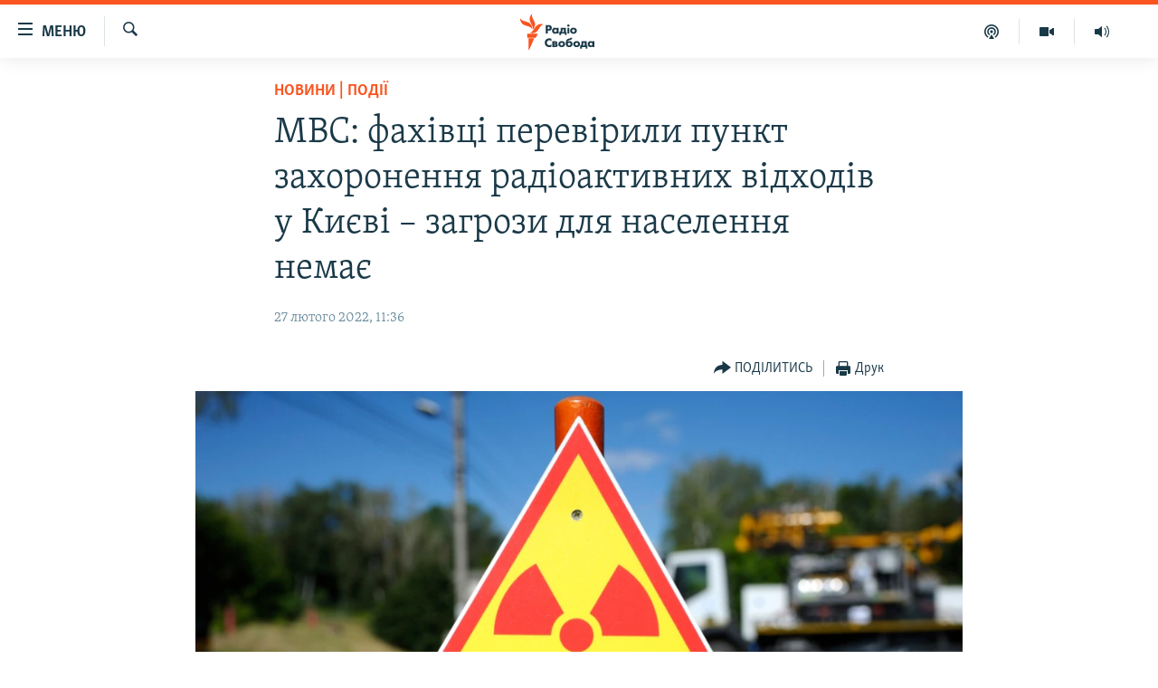

--- FILE ---
content_type: text/html; charset=utf-8
request_url: https://www.radiosvoboda.org/a/news-kyiv-zahoronennya-radioaktyvnyh-vidhodiv/31726120.html
body_size: 15514
content:

<!DOCTYPE html>
<html lang="uk" dir="ltr" class="no-js">
<head>
<link href="/Content/responsive/RFE/uk-UA/RFE-uk-UA.css?&amp;av=0.0.0.0&amp;cb=374" rel="stylesheet"/>
<script src="https://tags.radiosvoboda.org/rferl-pangea/prod/utag.sync.js"></script> <script type='text/javascript' src='https://www.youtube.com/iframe_api' async></script>
<link rel="manifest" href="/manifest.json">
<script type="text/javascript">
//a general 'js' detection, must be on top level in <head>, due to CSS performance
document.documentElement.className = "js";
var cacheBuster = "374";
var appBaseUrl = "/";
var imgEnhancerBreakpoints = [0, 144, 256, 408, 650, 1023, 1597];
var isLoggingEnabled = false;
var isPreviewPage = false;
var isLivePreviewPage = false;
if (!isPreviewPage) {
window.RFE = window.RFE || {};
window.RFE.cacheEnabledByParam = window.location.href.indexOf('nocache=1') === -1;
const url = new URL(window.location.href);
const params = new URLSearchParams(url.search);
// Remove the 'nocache' parameter
params.delete('nocache');
// Update the URL without the 'nocache' parameter
url.search = params.toString();
window.history.replaceState(null, '', url.toString());
} else {
window.addEventListener('load', function() {
const links = window.document.links;
for (let i = 0; i < links.length; i++) {
links[i].href = '#';
links[i].target = '_self';
}
})
}
// Iframe & Embed detection
var embedProperties = {};
try {
// Reliable way to check if we are in an iframe.
var isIframe = window.self !== window.top;
embedProperties.is_iframe = isIframe;
if (!isIframe) {
embedProperties.embed_context = "main";
} else {
// We are in an iframe. Let's try to access the parent.
// This access will only fail with strict cross-origin (without document.domain).
var parentLocation = window.top.location;
// The access succeeded. Now we explicitly compare the hostname.
if (window.location.hostname === parentLocation.hostname) {
embedProperties.embed_context = "embed_self";
} else {
// Hostname is different (e.g. different subdomain with document.domain)
embedProperties.embed_context = "embed_cross";
}
// Since the access works, we can safely get the details.
embedProperties.url_parent = parentLocation.href;
embedProperties.title_parent = window.top.document.title;
}
} catch (err) {
// We are in an iframe, and an error occurred, probably due to cross-origin restrictions.
embedProperties.is_iframe = true;
embedProperties.embed_context = "embed_cross";
// We cannot access the properties of window.top.
// `document.referrer` can sometimes provide the URL of the parent page.
// It is not 100% reliable, but it is the best we can do in this situation.
embedProperties.url_parent = document.referrer || null;
embedProperties.title_parent = null; // We can't get to the title in a cross-origin scenario.
}
var pwaEnabled = true;
var swCacheDisabled;
</script>
<meta charset="utf-8" />
<title>МВС: фахівці перевірили пункт захоронення радіоактивних відходів у Києві – загрози для населення немає</title>
<meta name="description" content="&#171;Виходу радіонуклідів в оточуюче середовище не відбулося, радіаційний фон в нормі, поверхневого забруднення немає&#187;&#160;" />
<meta name="keywords" content="Новини, Новини | Події, україна, київ, мвс, війна, вторгнення, наступ, радіоактивні відходи, обстріли, пункт захоронення радіоактивних відходів, радон" />
<meta name="viewport" content="width=device-width, initial-scale=1.0" />
<meta http-equiv="X-UA-Compatible" content="IE=edge" />
<meta name="robots" content="max-image-preview:large"><meta name="p:domain_verify" content="0988ef964c8a209fb93ebd87cfb96d87"/>
<meta name="msvalidate.01" content="06EF19F813911814478D52A8EAF58195" />
<meta name="google-site-verification" content="ot2jsPsN4ShTuDC81rL4R8sgmyIiD9Q-MYij280acbg" />
<meta property="fb:pages" content="359429071842" />
<meta name="yandex-verification" content="d4b894ae216c6ff4" />
<link href="https://www.radiosvoboda.org/a/news-kyiv-zahoronennya-radioaktyvnyh-vidhodiv/31726120.html" rel="canonical" />
<meta name="apple-mobile-web-app-title" content="Радіо Свобода" />
<meta name="apple-mobile-web-app-status-bar-style" content="black" />
<meta name="apple-itunes-app" content="app-id=1561595320, app-argument=//31726120.ltr" />
<meta content="МВС: фахівці перевірили пункт захоронення радіоактивних відходів у Києві – загрози для населення немає" property="og:title" />
<meta content="«Виходу радіонуклідів в оточуюче середовище не відбулося, радіаційний фон в нормі, поверхневого забруднення немає» " property="og:description" />
<meta content="article" property="og:type" />
<meta content="https://www.radiosvoboda.org/a/news-kyiv-zahoronennya-radioaktyvnyh-vidhodiv/31726120.html" property="og:url" />
<meta content="Радіо Свобода" property="og:site_name" />
<meta content="https://www.facebook.com/radiosvoboda.org" property="article:publisher" />
<meta content="https://gdb.rferl.org/241ed8eb-2d8f-4104-a225-ebde2d294dd5_w1200_h630.jpg" property="og:image" />
<meta content="1200" property="og:image:width" />
<meta content="630" property="og:image:height" />
<meta content="212346855610042" property="fb:app_id" />
<meta content="summary_large_image" name="twitter:card" />
<meta content="@radiosvoboda" name="twitter:site" />
<meta content="https://gdb.rferl.org/241ed8eb-2d8f-4104-a225-ebde2d294dd5_w1200_h630.jpg" name="twitter:image" />
<meta content="МВС: фахівці перевірили пункт захоронення радіоактивних відходів у Києві – загрози для населення немає" name="twitter:title" />
<meta content="«Виходу радіонуклідів в оточуюче середовище не відбулося, радіаційний фон в нормі, поверхневого забруднення немає» " name="twitter:description" />
<link rel="amphtml" href="https://www.radiosvoboda.org/amp/news-kyiv-zahoronennya-radioaktyvnyh-vidhodiv/31726120.html" />
<script type="application/ld+json">{"articleSection":"Новини | Події","isAccessibleForFree":true,"headline":"МВС: фахівці перевірили пункт захоронення радіоактивних відходів у Києві – загрози для населення немає","inLanguage":"uk-UA","keywords":"Новини, Новини | Події, україна, київ, мвс, війна, вторгнення, наступ, радіоактивні відходи, обстріли, пункт захоронення радіоактивних відходів, радон","author":{"@type":"Person","name":"Радіо Свобода"},"datePublished":"2022-02-27 09:36:32Z","dateModified":"2022-02-27 09:37:49Z","publisher":{"logo":{"width":512,"height":220,"@type":"ImageObject","url":"https://www.radiosvoboda.org/Content/responsive/RFE/uk-UA/img/logo.png"},"@type":"NewsMediaOrganization","url":"https://www.radiosvoboda.org","sameAs":["https://www.facebook.com/radiosvoboda.org","https://twitter.com/radiosvoboda","https://www.youtube.com/channel/UC7qnYpVcuFbURi3E2E6_f6Q","https://www.instagram.com/radio.svoboda/","https://telegram.me/svoboda_radio"],"name":"Радіо Свобода","alternateName":"Радіо Свобода Україна"},"@context":"https://schema.org","@type":"NewsArticle","mainEntityOfPage":"https://www.radiosvoboda.org/a/news-kyiv-zahoronennya-radioaktyvnyh-vidhodiv/31726120.html","url":"https://www.radiosvoboda.org/a/news-kyiv-zahoronennya-radioaktyvnyh-vidhodiv/31726120.html","description":"«Виходу радіонуклідів в оточуюче середовище не відбулося, радіаційний фон в нормі, поверхневого забруднення немає» ","image":{"width":1080,"height":608,"@type":"ImageObject","url":"https://gdb.rferl.org/241ed8eb-2d8f-4104-a225-ebde2d294dd5_w1080_h608.jpg"},"name":"МВС: фахівці перевірили пункт захоронення радіоактивних відходів у Києві – загрози для населення немає"}</script>
<script src="/Scripts/responsive/infographics.b?v=dVbZ-Cza7s4UoO3BqYSZdbxQZVF4BOLP5EfYDs4kqEo1&amp;av=0.0.0.0&amp;cb=374"></script>
<script src="/Scripts/responsive/loader.b?v=C-JLefdHQ4ECvt5x4bMsJCTq2VRkcN8JUkP-IB-DzAI1&amp;av=0.0.0.0&amp;cb=374"></script>
<link rel="icon" type="image/svg+xml" href="/Content/responsive/RFE/img/webApp/favicon.svg" />
<link rel="alternate icon" href="/Content/responsive/RFE/img/webApp/favicon.ico" />
<link rel="mask-icon" color="#ea6903" href="/Content/responsive/RFE/img/webApp/favicon_safari.svg" />
<link rel="apple-touch-icon" sizes="152x152" href="/Content/responsive/RFE/img/webApp/ico-152x152.png" />
<link rel="apple-touch-icon" sizes="144x144" href="/Content/responsive/RFE/img/webApp/ico-144x144.png" />
<link rel="apple-touch-icon" sizes="114x114" href="/Content/responsive/RFE/img/webApp/ico-114x114.png" />
<link rel="apple-touch-icon" sizes="72x72" href="/Content/responsive/RFE/img/webApp/ico-72x72.png" />
<link rel="apple-touch-icon-precomposed" href="/Content/responsive/RFE/img/webApp/ico-57x57.png" />
<link rel="icon" sizes="192x192" href="/Content/responsive/RFE/img/webApp/ico-192x192.png" />
<link rel="icon" sizes="128x128" href="/Content/responsive/RFE/img/webApp/ico-128x128.png" />
<meta name="msapplication-TileColor" content="#ffffff" />
<meta name="msapplication-TileImage" content="/Content/responsive/RFE/img/webApp/ico-144x144.png" />
<link rel="preload" href="/Content/responsive/fonts/Skolar-Lt_Cyrl_v2.4.woff" type="font/woff" as="font" crossorigin="anonymous" />
<link rel="alternate" type="application/rss+xml" title="RFE/RL - Top Stories [RSS]" href="/api/" />
<link rel="sitemap" type="application/rss+xml" href="/sitemap.xml" />
<script type="text/javascript">
var analyticsData = Object.assign(embedProperties, {url:"https://www.radiosvoboda.org/a/news-kyiv-zahoronennya-radioaktyvnyh-vidhodiv/31726120.html",property_id:"421",article_uid:"31726120",page_title:"МВС: фахівці перевірили пункт захоронення радіоактивних відходів у Києві – загрози для населення немає",page_type:"article",content_type:"article",subcontent_type:"article",last_modified:"2022-02-27 09:37:49Z",pub_datetime:"2022-02-27 09:36:32Z",section:"новини | події",english_section:"events-news",byline:"",categories:"all-news,events-news",tags:"україна;київ;мвс;війна;вторгнення;наступ;радіоактивні відходи;обстріли;пункт захоронення радіоактивних відходів;радон",domain:"www.radiosvoboda.org",language:"Ukrainian",language_service:"RFERL Ukrainian",platform:"web",copied:"no",copied_article:"",copied_title:"",runs_js:"Yes",cms_release:"8.45.0.0.374",enviro_type:"prod",slug:"news-kyiv-zahoronennya-radioaktyvnyh-vidhodiv",entity:"RFE",short_language_service:"UKR",platform_short:"W",page_name:"МВС: фахівці перевірили пункт захоронення радіоактивних відходів у Києві – загрози для населення немає"});
// Push Analytics data as GTM message (without "event" attribute and before GTM initialization)
window.dataLayer = window.dataLayer || [];
window.dataLayer.push(analyticsData);
</script>
<script type="text/javascript" data-cookiecategory="analytics">
var gtmEventObject = {event: 'page_meta_ready'};window.dataLayer = window.dataLayer || [];window.dataLayer.push(gtmEventObject);
var renderGtm = "true";
if (renderGtm === "true") {
(function(w,d,s,l,i){w[l]=w[l]||[];w[l].push({'gtm.start':new Date().getTime(),event:'gtm.js'});var f=d.getElementsByTagName(s)[0],j=d.createElement(s),dl=l!='dataLayer'?'&l='+l:'';j.async=true;j.src='//www.googletagmanager.com/gtm.js?id='+i+dl;f.parentNode.insertBefore(j,f);})(window,document,'script','dataLayer','GTM-WXZBPZ');
}
</script>
</head>
<body class=" nav-no-loaded cc_theme pg-article pg-article--single-column print-lay-article use-sticky-share nojs-images ">
<noscript><iframe src="https://www.googletagmanager.com/ns.html?id=GTM-WXZBPZ" height="0" width="0" style="display:none;visibility:hidden"></iframe></noscript> <script type="text/javascript" data-cookiecategory="analytics">
var gtmEventObject = {event: 'page_meta_ready'};window.dataLayer = window.dataLayer || [];window.dataLayer.push(gtmEventObject);
var renderGtm = "true";
if (renderGtm === "true") {
(function(w,d,s,l,i){w[l]=w[l]||[];w[l].push({'gtm.start':new Date().getTime(),event:'gtm.js'});var f=d.getElementsByTagName(s)[0],j=d.createElement(s),dl=l!='dataLayer'?'&l='+l:'';j.async=true;j.src='//www.googletagmanager.com/gtm.js?id='+i+dl;f.parentNode.insertBefore(j,f);})(window,document,'script','dataLayer','GTM-WXZBPZ');
}
</script>
<!--Analytics tag js version start-->
<script type="text/javascript" data-cookiecategory="analytics">
var utag_data = Object.assign({}, analyticsData, {pub_year:"2022",pub_month:"02",pub_day:"27",pub_hour:"09",pub_weekday:"Sunday"});
if(typeof(TealiumTagFrom)==='function' && typeof(TealiumTagSearchKeyword)==='function') {
var utag_from=TealiumTagFrom();var utag_searchKeyword=TealiumTagSearchKeyword();
if(utag_searchKeyword!=null && utag_searchKeyword!=='' && utag_data["search_keyword"]==null) utag_data["search_keyword"]=utag_searchKeyword;if(utag_from!=null && utag_from!=='') utag_data["from"]=TealiumTagFrom();}
if(window.top!== window.self&&utag_data.page_type==="snippet"){utag_data.page_type = 'iframe';}
try{if(window.top!==window.self&&window.self.location.hostname===window.top.location.hostname){utag_data.platform = 'self-embed';utag_data.platform_short = 'se';}}catch(e){if(window.top!==window.self&&window.self.location.search.includes("platformType=self-embed")){utag_data.platform = 'cross-promo';utag_data.platform_short = 'cp';}}
(function(a,b,c,d){ a="https://tags.radiosvoboda.org/rferl-pangea/prod/utag.js"; b=document;c="script";d=b.createElement(c);d.src=a;d.type="text/java"+c;d.async=true; a=b.getElementsByTagName(c)[0];a.parentNode.insertBefore(d,a); })();
</script>
<!--Analytics tag js version end-->
<!-- Analytics tag management NoScript -->
<noscript>
<img style="position: absolute; border: none;" src="https://ssc.radiosvoboda.org/b/ss/bbgprod,bbgentityrferl/1/G.4--NS/375479951?pageName=rfe%3aukr%3aw%3aarticle%3a%d0%9c%d0%92%d0%a1%3a%20%d1%84%d0%b0%d1%85%d1%96%d0%b2%d1%86%d1%96%20%d0%bf%d0%b5%d1%80%d0%b5%d0%b2%d1%96%d1%80%d0%b8%d0%bb%d0%b8%20%d0%bf%d1%83%d0%bd%d0%ba%d1%82%20%d0%b7%d0%b0%d1%85%d0%be%d1%80%d0%be%d0%bd%d0%b5%d0%bd%d0%bd%d1%8f%20%d1%80%d0%b0%d0%b4%d1%96%d0%be%d0%b0%d0%ba%d1%82%d0%b8%d0%b2%d0%bd%d0%b8%d1%85%20%d0%b2%d1%96%d0%b4%d1%85%d0%be%d0%b4%d1%96%d0%b2%20%d1%83%20%d0%9a%d0%b8%d1%94%d0%b2%d1%96%20%e2%80%93%20%d0%b7%d0%b0%d0%b3%d1%80%d0%be%d0%b7%d0%b8%20%d0%b4%d0%bb%d1%8f%20%d0%bd%d0%b0%d1%81%d0%b5%d0%bb%d0%b5%d0%bd%d0%bd%d1%8f%20%d0%bd%d0%b5%d0%bc%d0%b0%d1%94&amp;c6=%d0%9c%d0%92%d0%a1%3a%20%d1%84%d0%b0%d1%85%d1%96%d0%b2%d1%86%d1%96%20%d0%bf%d0%b5%d1%80%d0%b5%d0%b2%d1%96%d1%80%d0%b8%d0%bb%d0%b8%20%d0%bf%d1%83%d0%bd%d0%ba%d1%82%20%d0%b7%d0%b0%d1%85%d0%be%d1%80%d0%be%d0%bd%d0%b5%d0%bd%d0%bd%d1%8f%20%d1%80%d0%b0%d0%b4%d1%96%d0%be%d0%b0%d0%ba%d1%82%d0%b8%d0%b2%d0%bd%d0%b8%d1%85%20%d0%b2%d1%96%d0%b4%d1%85%d0%be%d0%b4%d1%96%d0%b2%20%d1%83%20%d0%9a%d0%b8%d1%94%d0%b2%d1%96%20%e2%80%93%20%d0%b7%d0%b0%d0%b3%d1%80%d0%be%d0%b7%d0%b8%20%d0%b4%d0%bb%d1%8f%20%d0%bd%d0%b0%d1%81%d0%b5%d0%bb%d0%b5%d0%bd%d0%bd%d1%8f%20%d0%bd%d0%b5%d0%bc%d0%b0%d1%94&amp;v36=8.45.0.0.374&amp;v6=D=c6&amp;g=https%3a%2f%2fwww.radiosvoboda.org%2fa%2fnews-kyiv-zahoronennya-radioaktyvnyh-vidhodiv%2f31726120.html&amp;c1=D=g&amp;v1=D=g&amp;events=event1,event52&amp;c16=rferl%20ukrainian&amp;v16=D=c16&amp;c5=events-news&amp;v5=D=c5&amp;ch=%d0%9d%d0%be%d0%b2%d0%b8%d0%bd%d0%b8%20%7c%20%d0%9f%d0%be%d0%b4%d1%96%d1%97&amp;c15=ukrainian&amp;v15=D=c15&amp;c4=article&amp;v4=D=c4&amp;c14=31726120&amp;v14=D=c14&amp;v20=no&amp;c17=web&amp;v17=D=c17&amp;mcorgid=518abc7455e462b97f000101%40adobeorg&amp;server=www.radiosvoboda.org&amp;pageType=D=c4&amp;ns=bbg&amp;v29=D=server&amp;v25=rfe&amp;v30=421&amp;v105=D=User-Agent " alt="analytics" width="1" height="1" /></noscript>
<!-- End of Analytics tag management NoScript -->
<!--*** Accessibility links - For ScreenReaders only ***-->
<section>
<div class="sr-only">
<h2>Доступність посилання</h2>
<ul>
<li><a href="#content" data-disable-smooth-scroll="1">Перейти до основного матеріалу</a></li>
<li><a href="#navigation" data-disable-smooth-scroll="1">Перейти до основної навігації</a></li>
<li><a href="#txtHeaderSearch" data-disable-smooth-scroll="1">Перейти до пошуку</a></li>
</ul>
</div>
</section>
<div dir="ltr">
<div id="page">
<aside>
<div class="c-lightbox overlay-modal">
<div class="c-lightbox__intro">
<h2 class="c-lightbox__intro-title"></h2>
<button class="btn btn--rounded c-lightbox__btn c-lightbox__intro-next" title="Вперед">
<span class="ico ico--rounded ico-chevron-forward"></span>
<span class="sr-only">Вперед</span>
</button>
</div>
<div class="c-lightbox__nav">
<button class="btn btn--rounded c-lightbox__btn c-lightbox__btn--close" title="Закрити">
<span class="ico ico--rounded ico-close"></span>
<span class="sr-only">Закрити</span>
</button>
<button class="btn btn--rounded c-lightbox__btn c-lightbox__btn--prev" title="Назад">
<span class="ico ico--rounded ico-chevron-backward"></span>
<span class="sr-only">Назад</span>
</button>
<button class="btn btn--rounded c-lightbox__btn c-lightbox__btn--next" title="Вперед">
<span class="ico ico--rounded ico-chevron-forward"></span>
<span class="sr-only">Вперед</span>
</button>
</div>
<div class="c-lightbox__content-wrap">
<figure class="c-lightbox__content">
<span class="c-spinner c-spinner--lightbox">
<img src="/Content/responsive/img/player-spinner.png"
alt="Будь ласка, зачекайте"
title="Будь ласка, зачекайте" />
</span>
<div class="c-lightbox__img">
<div class="thumb">
<img src="" alt="" />
</div>
</div>
<figcaption>
<div class="c-lightbox__info c-lightbox__info--foot">
<span class="c-lightbox__counter"></span>
<span class="caption c-lightbox__caption"></span>
</div>
</figcaption>
</figure>
</div>
<div class="hidden">
<div class="content-advisory__box content-advisory__box--lightbox">
<span class="content-advisory__box-text">Зображення містить чутливий вміст, який деякі люди можуть вважати образливим або тривожним.</span>
<button class="btn btn--transparent content-advisory__box-btn m-t-md" value="text" type="button">
<span class="btn__text">
Натисніть, щоб побачити
</span>
</button>
</div>
</div>
</div>
<div class="print-dialogue">
<div class="container">
<h3 class="print-dialogue__title section-head">Опції друку:</h3>
<div class="print-dialogue__opts">
<ul class="print-dialogue__opt-group">
<li class="form__group form__group--checkbox">
<input class="form__check " id="checkboxImages" name="checkboxImages" type="checkbox" checked="checked" />
<label for="checkboxImages" class="form__label m-t-md">Зображення</label>
</li>
<li class="form__group form__group--checkbox">
<input class="form__check " id="checkboxMultimedia" name="checkboxMultimedia" type="checkbox" checked="checked" />
<label for="checkboxMultimedia" class="form__label m-t-md">Мультимедіа</label>
</li>
</ul>
<ul class="print-dialogue__opt-group">
<li class="form__group form__group--checkbox">
<input class="form__check " id="checkboxEmbedded" name="checkboxEmbedded" type="checkbox" checked="checked" />
<label for="checkboxEmbedded" class="form__label m-t-md">Вкладений контент</label>
</li>
<li class="hidden">
<input class="form__check " id="checkboxComments" name="checkboxComments" type="checkbox" />
<label for="checkboxComments" class="form__label m-t-md">Коментарі</label>
</li>
</ul>
</div>
<div class="print-dialogue__buttons">
<button class="btn btn--secondary close-button" type="button" title="Скасувати">
<span class="btn__text ">Скасувати</span>
</button>
<button class="btn btn-cust-print m-l-sm" type="button" title="Друк">
<span class="btn__text ">Друк</span>
</button>
</div>
</div>
</div>
<div class="ctc-message pos-fix">
<div class="ctc-message__inner">Посилання скопійовано</div>
</div>
</aside>
<div class="hdr-20 hdr-20--big">
<div class="hdr-20__inner">
<div class="hdr-20__max pos-rel">
<div class="hdr-20__side hdr-20__side--primary d-flex">
<label data-for="main-menu-ctrl" data-switcher-trigger="true" data-switch-target="main-menu-ctrl" class="burger hdr-trigger pos-rel trans-trigger" data-trans-evt="click" data-trans-id="menu">
<span class="ico ico-close hdr-trigger__ico hdr-trigger__ico--close burger__ico burger__ico--close"></span>
<span class="ico ico-menu hdr-trigger__ico hdr-trigger__ico--open burger__ico burger__ico--open"></span>
<span class="burger__label">Меню</span>
</label>
<div class="menu-pnl pos-fix trans-target" data-switch-target="main-menu-ctrl" data-trans-id="menu">
<div class="menu-pnl__inner">
<nav class="main-nav menu-pnl__item menu-pnl__item--first">
<ul class="main-nav__list accordeon" data-analytics-tales="false" data-promo-name="link" data-location-name="nav,secnav">
<li class="main-nav__item">
<a class="main-nav__item-name main-nav__item-name--link" href="/radio-svoboda-70" title="РАДІО СВОБОДА – 70 РОКІВ" data-item-name="radio-svoboda-70" >РАДІО СВОБОДА – 70 РОКІВ</a>
</li>
<li class="main-nav__item">
<a class="main-nav__item-name main-nav__item-name--link" href="https://www.radiosvoboda.org/p/4399.html" title="ВСЕ ЗА ДОБУ" >ВСЕ ЗА ДОБУ</a>
</li>
<li class="main-nav__item accordeon__item" data-switch-target="menu-item-1479">
<label class="main-nav__item-name main-nav__item-name--label accordeon__control-label" data-switcher-trigger="true" data-for="menu-item-1479">
СТАТТІ
<span class="ico ico-chevron-down main-nav__chev"></span>
</label>
<div class="main-nav__sub-list">
<a class="main-nav__item-name main-nav__item-name--link main-nav__item-name--sub" href="/z/633" title="ПОЛІТИКА" data-item-name="politics-zone" >ПОЛІТИКА</a>
<a class="main-nav__item-name main-nav__item-name--link main-nav__item-name--sub" href="/z/986" title="ЕКОНОМІКА" data-item-name="economy-zone" >ЕКОНОМІКА</a>
<a class="main-nav__item-name main-nav__item-name--link main-nav__item-name--sub" href="/z/636" title="СУСПІЛЬСТВО" data-item-name="society-zone" >СУСПІЛЬСТВО</a>
<a class="main-nav__item-name main-nav__item-name--link main-nav__item-name--sub" href="/z/635" title="КУЛЬТУРА" data-item-name="culture-zone" >КУЛЬТУРА</a>
<a class="main-nav__item-name main-nav__item-name--link main-nav__item-name--sub" href="/p/7440.html" title="СПОРТ" data-item-name="sport" >СПОРТ</a>
<a class="main-nav__item-name main-nav__item-name--link main-nav__item-name--sub" href="/z/631" title="УКРАЇНА" data-item-name="ukraine-zone" >УКРАЇНА</a>
<a class="main-nav__item-name main-nav__item-name--link main-nav__item-name--sub" href="/z/632" title="СВІТ" data-item-name="world-zone" >СВІТ</a>
</div>
</li>
<li class="main-nav__item">
<a class="main-nav__item-name main-nav__item-name--link" href="/z/16697" title="ВІЙНА" data-item-name="war-in-ukraine-zone" >ВІЙНА</a>
</li>
<li class="main-nav__item">
<a class="main-nav__item-name main-nav__item-name--link" href="/z/22763" title="РОСІЙСЬКА &#171;ФІЛЬТРАЦІЯ&#187;" data-item-name="filtrationcamps" >РОСІЙСЬКА &#171;ФІЛЬТРАЦІЯ&#187;</a>
</li>
<li class="main-nav__item">
<a class="main-nav__item-name main-nav__item-name--link" href="/donbassrealii" title="ДОНБАС.РЕАЛІЇ" data-item-name="donbassrealii" >ДОНБАС.РЕАЛІЇ</a>
</li>
<li class="main-nav__item">
<a class="main-nav__item-name main-nav__item-name--link" href="https://ru.krymr.com/" title="КРИМ.РЕАЛІЇ" target="_blank" rel="noopener">КРИМ.РЕАЛІЇ</a>
</li>
<li class="main-nav__item">
<a class="main-nav__item-name main-nav__item-name--link" href="/ty-iak" title="ТИ ЯК?" data-item-name="ty-iak" >ТИ ЯК?</a>
</li>
<li class="main-nav__item">
<a class="main-nav__item-name main-nav__item-name--link" href="/skhemy" title="СХЕМИ" data-item-name="shemy-section" >СХЕМИ</a>
</li>
<li class="main-nav__item">
<a class="main-nav__item-name main-nav__item-name--link" href="/p/10011.html" title="ПРИАЗОВ’Я" data-item-name="Azov Region" >ПРИАЗОВ’Я</a>
</li>
<li class="main-nav__item">
<a class="main-nav__item-name main-nav__item-name--link" href="/china" title="КИТАЙ.ВИКЛИКИ" data-item-name="china-zone" >КИТАЙ.ВИКЛИКИ</a>
</li>
<li class="main-nav__item">
<a class="main-nav__item-name main-nav__item-name--link" href="/p/5390.html" title="МУЛЬТИМЕДІА" data-item-name="videos-section" >МУЛЬТИМЕДІА</a>
</li>
<li class="main-nav__item">
<a class="main-nav__item-name main-nav__item-name--link" href="/photo" title="ФОТО" data-item-name="photo-radiosvoboda" >ФОТО</a>
</li>
<li class="main-nav__item">
<a class="main-nav__item-name main-nav__item-name--link" href="/special-projects" title="СПЕЦПРОЄКТИ" data-item-name="Special projects" >СПЕЦПРОЄКТИ</a>
</li>
<li class="main-nav__item">
<a class="main-nav__item-name main-nav__item-name--link" href="https://www.radiosvoboda.org/p/podcast-radiosvoboda.html" title="ПОДКАСТИ" >ПОДКАСТИ</a>
</li>
</ul>
</nav>
<div class="menu-pnl__item">
<h5 class="menu-pnl__sub-head">Крим Реалії</h5>
<a href="https://ru.krymr.com" class="menu-pnl__item-link" title="РУС">РУС</a>
<a href="https://ua.krymr.com" class="menu-pnl__item-link" title="УКР">УКР</a>
<a href="https://ktat.krymr.com" class="menu-pnl__item-link" title="КТАТ">КТАТ</a>
</div>
<div class="menu-pnl__item menu-pnl__item--social">
<h5 class="menu-pnl__sub-head">ДОЛУЧАЙСЯ!</h5>
<a href="https://www.facebook.com/radiosvoboda.org" title="Стежте за нами на Facebook" data-analytics-text="follow_on_facebook" class="btn btn--rounded btn--social-inverted menu-pnl__btn js-social-btn btn-facebook" target="_blank" rel="noopener">
<span class="ico ico-facebook-alt ico--rounded"></span>
</a>
<a href="https://twitter.com/radiosvoboda" title="Стежте за нами у Twitter" data-analytics-text="follow_on_twitter" class="btn btn--rounded btn--social-inverted menu-pnl__btn js-social-btn btn-twitter" target="_blank" rel="noopener">
<span class="ico ico-twitter ico--rounded"></span>
</a>
<a href="https://www.youtube.com/channel/UC7qnYpVcuFbURi3E2E6_f6Q" title="Стежте за нами на Youtube" data-analytics-text="follow_on_youtube" class="btn btn--rounded btn--social-inverted menu-pnl__btn js-social-btn btn-youtube" target="_blank" rel="noopener">
<span class="ico ico-youtube ico--rounded"></span>
</a>
<a href="https://news.google.com/publications/CAAqBwgKMLKCjQsw1ZeeAw" title="Радіо Свобода на Google News" data-analytics-text="follow_on_google_news" class="btn btn--rounded btn--social-inverted menu-pnl__btn js-social-btn btn-g-news" target="_blank" rel="noopener">
<span class="ico ico-google-news ico--rounded"></span>
</a>
<a href="https://www.instagram.com/radio.svoboda/" title="Follow us on Instagram" data-analytics-text="follow_on_instagram" class="btn btn--rounded btn--social-inverted menu-pnl__btn js-social-btn btn-instagram" target="_blank" rel="noopener">
<span class="ico ico-instagram ico--rounded"></span>
</a>
<a href="https://telegram.me/svoboda_radio" title="Стежте за нами у Telegram " data-analytics-text="follow_on_telegram" class="btn btn--rounded btn--social-inverted menu-pnl__btn js-social-btn btn-telegram" target="_blank" rel="noopener">
<span class="ico ico-telegram ico--rounded"></span>
</a>
</div>
<div class="menu-pnl__item">
<a href="/navigation/allsites" class="menu-pnl__item-link">
<span class="ico ico-languages "></span>
Усі сайти RFE/RL
</a>
</div>
</div>
</div>
<label data-for="top-search-ctrl" data-switcher-trigger="true" data-switch-target="top-search-ctrl" class="top-srch-trigger hdr-trigger">
<span class="ico ico-close hdr-trigger__ico hdr-trigger__ico--close top-srch-trigger__ico top-srch-trigger__ico--close"></span>
<span class="ico ico-search hdr-trigger__ico hdr-trigger__ico--open top-srch-trigger__ico top-srch-trigger__ico--open"></span>
</label>
<div class="srch-top srch-top--in-header" data-switch-target="top-search-ctrl">
<div class="container">
<form action="/s" class="srch-top__form srch-top__form--in-header" id="form-topSearchHeader" method="get" role="search"><label for="txtHeaderSearch" class="sr-only">Шукати</label>
<input type="text" id="txtHeaderSearch" name="k" placeholder="пошук за словом..." accesskey="s" value="" class="srch-top__input analyticstag-event" onkeydown="if (event.keyCode === 13) { FireAnalyticsTagEventOnSearch('search', $dom.get('#txtHeaderSearch')[0].value) }" />
<button title="Шукати" type="submit" class="btn btn--top-srch analyticstag-event" onclick="FireAnalyticsTagEventOnSearch('search', $dom.get('#txtHeaderSearch')[0].value) ">
<span class="ico ico-search"></span>
</button></form>
</div>
</div>
<a href="/" class="main-logo-link">
<img src="/Content/responsive/RFE/uk-UA/img/logo-compact.svg?cb=374" class="main-logo main-logo--comp" alt="site logo">
<img src="/Content/responsive/RFE/uk-UA/img/logo.svg?cb=374" class="main-logo main-logo--big" alt="site logo">
</a>
</div>
<div class="hdr-20__side hdr-20__side--secondary d-flex">
<a href="/schedule/radio/86#live-now" title="Радio" class="hdr-20__secondary-item" data-item-name="audio">
<span class="ico ico-audio hdr-20__secondary-icon"></span>
</a>
<a href="/p/5390.html" title="Мультимедiа" class="hdr-20__secondary-item" data-item-name="video">
<span class="ico ico-video hdr-20__secondary-icon"></span>
</a>
<a href="/p/podcast-radiosvoboda.html" title="Подкасти" class="hdr-20__secondary-item" data-item-name="podcast">
<span class="ico ico-podcast hdr-20__secondary-icon"></span>
</a>
<a href="/s" title="Шукати" class="hdr-20__secondary-item hdr-20__secondary-item--search" data-item-name="search">
<span class="ico ico-search hdr-20__secondary-icon hdr-20__secondary-icon--search"></span>
</a>
<div class="srch-bottom">
<form action="/s" class="srch-bottom__form d-flex" id="form-bottomSearch" method="get" role="search"><label for="txtSearch" class="sr-only">Шукати</label>
<input type="search" id="txtSearch" name="k" placeholder="пошук за словом..." accesskey="s" value="" class="srch-bottom__input analyticstag-event" onkeydown="if (event.keyCode === 13) { FireAnalyticsTagEventOnSearch('search', $dom.get('#txtSearch')[0].value) }" />
<button title="Шукати" type="submit" class="btn btn--bottom-srch analyticstag-event" onclick="FireAnalyticsTagEventOnSearch('search', $dom.get('#txtSearch')[0].value) ">
<span class="ico ico-search"></span>
</button></form>
</div>
</div>
<img src="/Content/responsive/RFE/uk-UA/img/logo-print.gif?cb=374" class="logo-print" loading="lazy" alt="site logo">
<img src="/Content/responsive/RFE/uk-UA/img/logo-print_color.png?cb=374" class="logo-print logo-print--color" loading="lazy" alt="site logo">
</div>
</div>
</div>
<script>
if (document.body.className.indexOf('pg-home') > -1) {
var nav2In = document.querySelector('.hdr-20__inner');
var nav2Sec = document.querySelector('.hdr-20__side--secondary');
var secStyle = window.getComputedStyle(nav2Sec);
if (nav2In && window.pageYOffset < 150 && secStyle['position'] !== 'fixed') {
nav2In.classList.add('hdr-20__inner--big')
}
}
</script>
<div class="c-hlights c-hlights--breaking c-hlights--no-item" data-hlight-display="mobile,desktop">
<div class="c-hlights__wrap container p-0">
<div class="c-hlights__nav">
<a role="button" href="#" title="Назад">
<span class="ico ico-chevron-backward m-0"></span>
<span class="sr-only">Назад</span>
</a>
<a role="button" href="#" title="Вперед">
<span class="ico ico-chevron-forward m-0"></span>
<span class="sr-only">Вперед</span>
</a>
</div>
<span class="c-hlights__label">
<span class="">ВАЖЛИВО</span>
<span class="switcher-trigger">
<label data-for="more-less-1" data-switcher-trigger="true" class="switcher-trigger__label switcher-trigger__label--more p-b-0" title="БІЛЬШЕ">
<span class="ico ico-chevron-down"></span>
</label>
<label data-for="more-less-1" data-switcher-trigger="true" class="switcher-trigger__label switcher-trigger__label--less p-b-0" title="МЕНШЕ">
<span class="ico ico-chevron-up"></span>
</label>
</span>
</span>
<ul class="c-hlights__items switcher-target" data-switch-target="more-less-1">
</ul>
</div>
</div> <div id="content">
<main class="container">
<div class="hdr-container">
<div class="row">
<div class="col-xs-12 col-sm-12 col-md-10 col-md-offset-1">
<div class="row">
<div class="col-category col-xs-12 col-md-8 col-md-offset-2"> <div class="category js-category">
<a class="" href="/z/2735">Новини | Події</a> </div>
</div><div class="col-title col-xs-12 col-md-8 col-md-offset-2"> <h1 class="title pg-title">
МВС: фахівці перевірили пункт захоронення радіоактивних відходів у Києві – загрози для населення немає
</h1>
</div><div class="col-publishing-details col-xs-12 col-md-8 col-md-offset-2"> <div class="publishing-details ">
<div class="published">
<span class="date" >
<time pubdate="pubdate" datetime="2022-02-27T11:36:32+02:00">
27 лютого 2022, 11:36
</time>
</span>
</div>
</div>
</div><div class="col-xs-12 col-md-8 col-md-offset-2"> <div class="col-article-tools pos-rel article-share">
<div class="col-article-tools__end">
<div class="share--box">
<div class="sticky-share-container" style="display:none">
<div class="container">
<a href="https://www.radiosvoboda.org" id="logo-sticky-share">&nbsp;</a>
<div class="pg-title pg-title--sticky-share">
МВС: фахівці перевірили пункт захоронення радіоактивних відходів у Києві – загрози для населення немає
</div>
<div class="sticked-nav-actions">
<!--This part is for sticky navigation display-->
<p class="buttons link-content-sharing p-0 ">
<button class="btn btn--link btn-content-sharing p-t-0 " id="btnContentSharing" value="text" role="Button" type="" title="поділитися в інших соцмережах">
<span class="ico ico-share ico--l"></span>
<span class="btn__text ">
ПОДІЛИТИСЬ
</span>
</button>
</p>
<aside class="content-sharing js-content-sharing js-content-sharing--apply-sticky content-sharing--sticky"
role="complementary"
data-share-url="https://www.radiosvoboda.org/a/news-kyiv-zahoronennya-radioaktyvnyh-vidhodiv/31726120.html" data-share-title="МВС: фахівці перевірили пункт захоронення радіоактивних відходів у Києві – загрози для населення немає" data-share-text="&#171;Виходу радіонуклідів в оточуюче середовище не відбулося, радіаційний фон в нормі, поверхневого забруднення немає&#187;&#160;">
<div class="content-sharing__popover">
<h6 class="content-sharing__title">ПОДІЛИТИСЬ</h6>
<button href="#close" id="btnCloseSharing" class="btn btn--text-like content-sharing__close-btn">
<span class="ico ico-close ico--l"></span>
</button>
<ul class="content-sharing__list">
<li class="content-sharing__item">
<div class="ctc ">
<input type="text" class="ctc__input" readonly="readonly">
<a href="" js-href="https://www.radiosvoboda.org/a/news-kyiv-zahoronennya-radioaktyvnyh-vidhodiv/31726120.html" class="content-sharing__link ctc__button">
<span class="ico ico-copy-link ico--rounded ico--s"></span>
<span class="content-sharing__link-text">скопіювати</span>
</a>
</div>
</li>
<li class="content-sharing__item">
<a href="https://facebook.com/sharer.php?u=https%3a%2f%2fwww.radiosvoboda.org%2fa%2fnews-kyiv-zahoronennya-radioaktyvnyh-vidhodiv%2f31726120.html"
data-analytics-text="share_on_facebook"
title="Facebook" target="_blank"
class="content-sharing__link js-social-btn">
<span class="ico ico-facebook ico--rounded ico--s"></span>
<span class="content-sharing__link-text">Facebook</span>
</a>
</li>
<li class="content-sharing__item">
<a href="https://twitter.com/share?url=https%3a%2f%2fwww.radiosvoboda.org%2fa%2fnews-kyiv-zahoronennya-radioaktyvnyh-vidhodiv%2f31726120.html&amp;text=%d0%9c%d0%92%d0%a1%3a+%d1%84%d0%b0%d1%85%d1%96%d0%b2%d1%86%d1%96+%d0%bf%d0%b5%d1%80%d0%b5%d0%b2%d1%96%d1%80%d0%b8%d0%bb%d0%b8+%d0%bf%d1%83%d0%bd%d0%ba%d1%82+%d0%b7%d0%b0%d1%85%d0%be%d1%80%d0%be%d0%bd%d0%b5%d0%bd%d0%bd%d1%8f+%d1%80%d0%b0%d0%b4%d1%96%d0%be%d0%b0%d0%ba%d1%82%d0%b8%d0%b2%d0%bd%d0%b8%d1%85+%d0%b2%d1%96%d0%b4%d1%85%d0%be%d0%b4%d1%96%d0%b2+%d1%83+%d0%9a%d0%b8%d1%94%d0%b2%d1%96+%e2%80%93+%d0%b7%d0%b0%d0%b3%d1%80%d0%be%d0%b7%d0%b8+%d0%b4%d0%bb%d1%8f+%d0%bd%d0%b0%d1%81%d0%b5%d0%bb%d0%b5%d0%bd%d0%bd%d1%8f+%d0%bd%d0%b5%d0%bc%d0%b0%d1%94"
data-analytics-text="share_on_twitter"
title="X (Twitter)" target="_blank"
class="content-sharing__link js-social-btn">
<span class="ico ico-twitter ico--rounded ico--s"></span>
<span class="content-sharing__link-text">X (Twitter)</span>
</a>
</li>
<li class="content-sharing__item">
<a href="https://telegram.me/share/url?url=https%3a%2f%2fwww.radiosvoboda.org%2fa%2fnews-kyiv-zahoronennya-radioaktyvnyh-vidhodiv%2f31726120.html"
data-analytics-text="share_on_telegram"
title="Telegram" target="_blank"
class="content-sharing__link js-social-btn">
<span class="ico ico-telegram ico--rounded ico--s"></span>
<span class="content-sharing__link-text">Telegram</span>
</a>
</li>
<li class="content-sharing__item visible-xs-inline-block visible-sm-inline-block">
<a href="whatsapp://send?text=https%3a%2f%2fwww.radiosvoboda.org%2fa%2fnews-kyiv-zahoronennya-radioaktyvnyh-vidhodiv%2f31726120.html"
data-analytics-text="share_on_whatsapp"
title="WhatsApp" target="_blank"
class="content-sharing__link js-social-btn">
<span class="ico ico-whatsapp ico--rounded ico--s"></span>
<span class="content-sharing__link-text">WhatsApp</span>
</a>
</li>
<li class="content-sharing__item visible-md-inline-block visible-lg-inline-block">
<a href="https://web.whatsapp.com/send?text=https%3a%2f%2fwww.radiosvoboda.org%2fa%2fnews-kyiv-zahoronennya-radioaktyvnyh-vidhodiv%2f31726120.html"
data-analytics-text="share_on_whatsapp_desktop"
title="WhatsApp" target="_blank"
class="content-sharing__link js-social-btn">
<span class="ico ico-whatsapp ico--rounded ico--s"></span>
<span class="content-sharing__link-text">WhatsApp</span>
</a>
</li>
<li class="content-sharing__item">
<a href="mailto:?body=https%3a%2f%2fwww.radiosvoboda.org%2fa%2fnews-kyiv-zahoronennya-radioaktyvnyh-vidhodiv%2f31726120.html&amp;subject=МВС: фахівці перевірили пункт захоронення радіоактивних відходів у Києві – загрози для населення немає"
title="Email"
class="content-sharing__link ">
<span class="ico ico-email ico--rounded ico--s"></span>
<span class="content-sharing__link-text">Email</span>
</a>
</li>
</ul>
</div>
</aside>
</div>
</div>
</div>
<div class="links">
<p class="buttons link-content-sharing p-0 ">
<button class="btn btn--link btn-content-sharing p-t-0 " id="btnContentSharing" value="text" role="Button" type="" title="поділитися в інших соцмережах">
<span class="ico ico-share ico--l"></span>
<span class="btn__text ">
ПОДІЛИТИСЬ
</span>
</button>
</p>
<aside class="content-sharing js-content-sharing " role="complementary"
data-share-url="https://www.radiosvoboda.org/a/news-kyiv-zahoronennya-radioaktyvnyh-vidhodiv/31726120.html" data-share-title="МВС: фахівці перевірили пункт захоронення радіоактивних відходів у Києві – загрози для населення немає" data-share-text="&#171;Виходу радіонуклідів в оточуюче середовище не відбулося, радіаційний фон в нормі, поверхневого забруднення немає&#187;&#160;">
<div class="content-sharing__popover">
<h6 class="content-sharing__title">ПОДІЛИТИСЬ</h6>
<button href="#close" id="btnCloseSharing" class="btn btn--text-like content-sharing__close-btn">
<span class="ico ico-close ico--l"></span>
</button>
<ul class="content-sharing__list">
<li class="content-sharing__item">
<div class="ctc ">
<input type="text" class="ctc__input" readonly="readonly">
<a href="" js-href="https://www.radiosvoboda.org/a/news-kyiv-zahoronennya-radioaktyvnyh-vidhodiv/31726120.html" class="content-sharing__link ctc__button">
<span class="ico ico-copy-link ico--rounded ico--l"></span>
<span class="content-sharing__link-text">скопіювати</span>
</a>
</div>
</li>
<li class="content-sharing__item">
<a href="https://facebook.com/sharer.php?u=https%3a%2f%2fwww.radiosvoboda.org%2fa%2fnews-kyiv-zahoronennya-radioaktyvnyh-vidhodiv%2f31726120.html"
data-analytics-text="share_on_facebook"
title="Facebook" target="_blank"
class="content-sharing__link js-social-btn">
<span class="ico ico-facebook ico--rounded ico--l"></span>
<span class="content-sharing__link-text">Facebook</span>
</a>
</li>
<li class="content-sharing__item">
<a href="https://twitter.com/share?url=https%3a%2f%2fwww.radiosvoboda.org%2fa%2fnews-kyiv-zahoronennya-radioaktyvnyh-vidhodiv%2f31726120.html&amp;text=%d0%9c%d0%92%d0%a1%3a+%d1%84%d0%b0%d1%85%d1%96%d0%b2%d1%86%d1%96+%d0%bf%d0%b5%d1%80%d0%b5%d0%b2%d1%96%d1%80%d0%b8%d0%bb%d0%b8+%d0%bf%d1%83%d0%bd%d0%ba%d1%82+%d0%b7%d0%b0%d1%85%d0%be%d1%80%d0%be%d0%bd%d0%b5%d0%bd%d0%bd%d1%8f+%d1%80%d0%b0%d0%b4%d1%96%d0%be%d0%b0%d0%ba%d1%82%d0%b8%d0%b2%d0%bd%d0%b8%d1%85+%d0%b2%d1%96%d0%b4%d1%85%d0%be%d0%b4%d1%96%d0%b2+%d1%83+%d0%9a%d0%b8%d1%94%d0%b2%d1%96+%e2%80%93+%d0%b7%d0%b0%d0%b3%d1%80%d0%be%d0%b7%d0%b8+%d0%b4%d0%bb%d1%8f+%d0%bd%d0%b0%d1%81%d0%b5%d0%bb%d0%b5%d0%bd%d0%bd%d1%8f+%d0%bd%d0%b5%d0%bc%d0%b0%d1%94"
data-analytics-text="share_on_twitter"
title="X (Twitter)" target="_blank"
class="content-sharing__link js-social-btn">
<span class="ico ico-twitter ico--rounded ico--l"></span>
<span class="content-sharing__link-text">X (Twitter)</span>
</a>
</li>
<li class="content-sharing__item">
<a href="https://telegram.me/share/url?url=https%3a%2f%2fwww.radiosvoboda.org%2fa%2fnews-kyiv-zahoronennya-radioaktyvnyh-vidhodiv%2f31726120.html"
data-analytics-text="share_on_telegram"
title="Telegram" target="_blank"
class="content-sharing__link js-social-btn">
<span class="ico ico-telegram ico--rounded ico--l"></span>
<span class="content-sharing__link-text">Telegram</span>
</a>
</li>
<li class="content-sharing__item visible-xs-inline-block visible-sm-inline-block">
<a href="whatsapp://send?text=https%3a%2f%2fwww.radiosvoboda.org%2fa%2fnews-kyiv-zahoronennya-radioaktyvnyh-vidhodiv%2f31726120.html"
data-analytics-text="share_on_whatsapp"
title="WhatsApp" target="_blank"
class="content-sharing__link js-social-btn">
<span class="ico ico-whatsapp ico--rounded ico--l"></span>
<span class="content-sharing__link-text">WhatsApp</span>
</a>
</li>
<li class="content-sharing__item visible-md-inline-block visible-lg-inline-block">
<a href="https://web.whatsapp.com/send?text=https%3a%2f%2fwww.radiosvoboda.org%2fa%2fnews-kyiv-zahoronennya-radioaktyvnyh-vidhodiv%2f31726120.html"
data-analytics-text="share_on_whatsapp_desktop"
title="WhatsApp" target="_blank"
class="content-sharing__link js-social-btn">
<span class="ico ico-whatsapp ico--rounded ico--l"></span>
<span class="content-sharing__link-text">WhatsApp</span>
</a>
</li>
<li class="content-sharing__item">
<a href="mailto:?body=https%3a%2f%2fwww.radiosvoboda.org%2fa%2fnews-kyiv-zahoronennya-radioaktyvnyh-vidhodiv%2f31726120.html&amp;subject=МВС: фахівці перевірили пункт захоронення радіоактивних відходів у Києві – загрози для населення немає"
title="Email"
class="content-sharing__link ">
<span class="ico ico-email ico--rounded ico--l"></span>
<span class="content-sharing__link-text">Email</span>
</a>
</li>
</ul>
</div>
</aside>
<p class="link-print hidden-xs buttons p-0">
<button class="btn btn--link btn-print p-t-0" onclick="if (typeof FireAnalyticsTagEvent === 'function') {FireAnalyticsTagEvent({ on_page_event: 'print_story' });}return false" title="(CTRL+P)">
<span class="ico ico-print"></span>
<span class="btn__text">Друк</span>
</button>
</p>
</div>
</div>
</div>
</div>
</div><div class="col-multimedia col-xs-12 col-md-10 col-md-offset-1"> <div class="cover-media">
<figure class="media-image js-media-expand">
<div class="img-wrap">
<div class="thumb thumb16_9">
<img src="https://gdb.rferl.org/241ed8eb-2d8f-4104-a225-ebde2d294dd5_w250_r1_s.jpg" alt="" />
</div>
</div>
</figure>
</div>
</div>
</div>
</div>
</div>
</div>
<div class="body-container">
<div class="row">
<div class="col-xs-12 col-sm-12 col-md-10 col-md-offset-1">
<div class="row">
<div class="col-xs-12 col-sm-12 col-md-8 col-lg-8 col-md-offset-2">
<div id="article-content" class="content-floated-wrap fb-quotable">
<div class="wsw">
<p>Міністерство внутрішніх справ України повідомляє, що важливі об’єкти пункту захоронення радіоактивних відходів київської філії «Об’єднання Радон» обстріляні не були, «невідомий об’єкт влучив поруч з підприємством».</p>
<p>«Інтернетом шириться інформація, що внаслідок масового бомбардування Києва всіма доступними Російській Федерації видами зенітного та ракетного озброєння снаряди влучили у пункт захоронення радіоактивних відходів київської філії «Об’єднання Радон». Сьогодні наші рятувальники Київського гарнізону та співробітники Дослідно-випробувальної лабораторії Головного управління ДСНС України у місті Києві виїхали на місце події для розвідки та вимірювання радіаційного фону повітря. На місці було встановлено, що внаслідок обстрілів невідомий об’єкт влучив поруч з підприємством та не потрапив у важливі об’єкти», – йдеться у повідомленні 27 лютого.</p><div data-owner-ct="Article" data-inline="False">
<div class="media-block also-read" >
<a href="/a/kyiv-svitanok-nedilia-vijna/31725886.html" target="_self" title="В Києві зійшло сонце, столиця пережила ще одну ніч російської загрози&#160;" class="img-wrap img-wrap--size-3 also-read__img">
<span class="thumb thumb16_9">
<noscript class="nojs-img">
<img src="https://gdb.rferl.org/08600000-0a00-0242-6cc5-08d9f9ae4147_w100_r1.jpg" alt="Київ пережив ніч боротьбою з ДРГ і в очікуванні авіаційних ударів ">
</noscript>
<img data-src="https://gdb.rferl.org/08600000-0a00-0242-6cc5-08d9f9ae4147_w100_r1.jpg" alt="Київ пережив ніч боротьбою з ДРГ і в очікуванні авіаційних ударів " />
</span>
</a>
<div class="media-block__content also-read__body also-read__body--h">
<a href="/a/kyiv-svitanok-nedilia-vijna/31725886.html" target="_self" title="В Києві зійшло сонце, столиця пережила ще одну ніч російської загрози&#160;">
<span class="also-read__text--label">
ДИВІТЬСЯ ТАКОЖ:
</span>
<h4 class="media-block__title media-block__title--size-3 also-read__text p-0">
В Києві зійшло сонце, столиця пережила ще одну ніч російської загрози&#160;
</h4>
</a>
</div>
</div>
</div>
<p>«Виходу радіонуклідів в оточуюче середовище не відбулося, радіаційний фон в нормі, поверхневого забруднення немає», – цитують у МВС Олену Полякову, заступницю директора ДСП «Об’єднання Радон» з виробничих питань.</p>
<p>Також на місці працювала дослідно-випробувальна лабораторія Головного управління, яка підтвердила, що загрози для населення немає, зауважили в міністерстві.</p><div data-owner-ct="Article" data-inline="False">
<div class="media-block also-read" >
<a href="/a/news-chornobyl-radiatsia/31722466.html" target="_self" title="У Чорнобилі зафіксували перевищеня рівня радіації" class="img-wrap img-wrap--size-3 also-read__img">
<span class="thumb thumb16_9">
<noscript class="nojs-img">
<img src="https://gdb.rferl.org/241ed8eb-2d8f-4104-a225-ebde2d294dd5_w100_r1.jpg" alt="Увечері 24 лютого прем’єр-міністр України Денис Шмигаль повідомив, що російські війська захопили Чорнобильську АЕС">
</noscript>
<img data-src="https://gdb.rferl.org/241ed8eb-2d8f-4104-a225-ebde2d294dd5_w100_r1.jpg" alt="Увечері 24 лютого прем’єр-міністр України Денис Шмигаль повідомив, що російські війська захопили Чорнобильську АЕС" />
</span>
</a>
<div class="media-block__content also-read__body also-read__body--h">
<a href="/a/news-chornobyl-radiatsia/31722466.html" target="_self" title="У Чорнобилі зафіксували перевищеня рівня радіації">
<span class="also-read__text--label">
ДИВІТЬСЯ ТАКОЖ:
</span>
<h4 class="media-block__title media-block__title--size-3 also-read__text p-0">
У Чорнобилі зафіксували перевищеня рівня радіації
</h4>
</a>
</div>
</div>
</div>
<p>Державна інспекція ядерного регулювання близько 3-ї ранку 27 лютого <a class="wsw__a" href="https://www.radiosvoboda.org/a/news-bombarduvannia-punkt-iz-iadernymy-vidhodamy/31725840.html" target="_blank">повідомила</a>, що під час обстрілів Києва снаряди поцілили в пункт захоронення ядерних відходів. Тоді у відомстві повідомили, що автоматизована система радіаційного моніторингу вийшла за ладу, але попадання снарядів зафіксували камери спостережень. Пізніше у ДСНС України уточнили агентству «Інтерфакс-Україна», що влучення російських снарядів до пункту зберігання радіоактивних відходів київської філії об'єднання «Радон» не призвело до розгерметизації сховища.</p><div data-owner-ct="Article" data-inline="False">
<div class="media-block also-read" >
<a href="/a/rosiya-ukrayina-zahroza-viyny/31703318.html" target="_self" title="Війна Росії проти України. Переговори. Усі новини на цей час" class="img-wrap img-wrap--size-3 also-read__img">
<span class="thumb thumb16_9">
<noscript class="nojs-img">
<img src="https://gdb.rferl.org/7e24d0c8-1849-43ab-034a-08de3bed1b27_w100_r1.jpg" alt="Бійці 24-ї омбр ЗСУ ведуть вогонь з реактивної системи залпового вогню БМ-21 &#171;Град&#187; по військах РФ поблизу Часового Яру. Донеччина, 15 січня 2026 року">
</noscript>
<img data-src="https://gdb.rferl.org/7e24d0c8-1849-43ab-034a-08de3bed1b27_w100_r1.jpg" alt="Бійці 24-ї омбр ЗСУ ведуть вогонь з реактивної системи залпового вогню БМ-21 &#171;Град&#187; по військах РФ поблизу Часового Яру. Донеччина, 15 січня 2026 року" />
</span>
</a>
<div class="media-block__content also-read__body also-read__body--h">
<a href="/a/rosiya-ukrayina-zahroza-viyny/31703318.html" target="_self" title="Війна Росії проти України. Переговори. Усі новини на цей час">
<span class="also-read__text--label">
ДИВІТЬСЯ ТАКОЖ:
</span>
<h4 class="media-block__title media-block__title--size-3 also-read__text p-0">
Війна Росії проти України. Переговори. Усі новини на цей час
</h4>
</a>
</div>
</div>
</div>
<p>В Україні введено <a class="wsw__a" href="https://www.radiosvoboda.org/a/news-voyennyy-stan-rada-presydent/31719997.html" target="_blank" title="https://www.radiosvoboda.org/a/news-voyennyy-stan-rada-presydent/31719997.html">воєнний стан</a> після нового вторгнення Росії. О 5-й ранку 24 лютого президент Росії Володимир Путін заявив про початок спецоперації на Донбасі після <a class="wsw__a" href="https://www.radiosvoboda.org/a/news-kreml-ldnr/31719193.html" target="_blank" title="https://www.radiosvoboda.org/a/news-kreml-ldnr/31719193.html">звернення</a> про військову допомогу з боку угруповань «ДНР»/«ЛНР», які <a class="wsw__a" href="https://www.radiosvoboda.org/a/news-rosija-vyznannya-ordlo/31716084.html" target="_blank" title="https://www.radiosvoboda.org/a/news-rosija-vyznannya-ordlo/31716084.html">він перед тим «визнав»</a>.</p>
<p>Президент Володимир Зеленський підписав указ про загальну мобілізацію. Країни Заходу почали застосовувати<a class="wsw__a" href="https://www.radiosvoboda.org/a/news-eu-sanktsii-rosia/31721696.html" target="_blank" title="https://www.radiosvoboda.org/a/news-eu-sanktsii-rosia/31721696.html"> нові санкції</a> проти Росії через її напад на Україну.</p>
<p>Попри пряме вторгнення, Кремль заперечує наміри окупації України. У Міністерстві оборони Росії також заперечують дані української сторони про збиті російські літаки, розбомблену бронетехніку, загибель російських військових і заявляють, що не обстрілюють українські міста.</p>
<p>24 лютого Кремль повторив попередню заяву Путіна про те, що метою вторгнення є «демілітаризація і денацифікація України».</p><div data-owner-ct="Article" data-inline="False">
<div class="media-block also-read" >
<a href="/a/news-ukrayiny-na-perehovorakh-u-homeli-ne-bude-rechnyk-prezydenta/31726085.html" target="_self" title="Представників України на переговорах з Росією у Гомелі не буде – речник президента" class="img-wrap img-wrap--size-3 also-read__img">
<span class="thumb thumb16_9">
<noscript class="nojs-img">
<img src="https://gdb.rferl.org/c3410000-0aff-0242-bea8-08d9a2164b01_w100_r1.jpeg" alt="Речник президента України Сергій Никифоров: &#171;В останній момент перемовники РФ висунули вимогу, що українська армія повинна спершу скласти зброю&#187;">
</noscript>
<img data-src="https://gdb.rferl.org/c3410000-0aff-0242-bea8-08d9a2164b01_w100_r1.jpeg" alt="Речник президента України Сергій Никифоров: &#171;В останній момент перемовники РФ висунули вимогу, що українська армія повинна спершу скласти зброю&#187;" />
</span>
</a>
<div class="media-block__content also-read__body also-read__body--h">
<a href="/a/news-ukrayiny-na-perehovorakh-u-homeli-ne-bude-rechnyk-prezydenta/31726085.html" target="_self" title="Представників України на переговорах з Росією у Гомелі не буде – речник президента">
<span class="also-read__text--label">
ДИВІТЬСЯ ТАКОЖ:
</span>
<h4 class="media-block__title media-block__title--size-3 also-read__text p-0">
Представників України на переговорах з Росією у Гомелі не буде – речник президента
</h4>
</a>
</div>
</div>
</div><div data-owner-ct="Article" data-inline="False">
<div class="media-block also-read" >
<a href="/a/news-zelensky-rosia-henotsyd/31726081.html" target="_self" title="Президент: дії Росії проти України мають ознаки геноциду" class="img-wrap img-wrap--size-3 also-read__img">
<span class="thumb thumb16_9">
<noscript class="nojs-img">
<img src="https://gdb.rferl.org/794d5c7b-26e5-4ec7-8c87-b6bea73f3761_w100_r1.jpg" alt="За його словами, минула ніч &#171;була тяжкою&#187;">
</noscript>
<img data-src="https://gdb.rferl.org/794d5c7b-26e5-4ec7-8c87-b6bea73f3761_w100_r1.jpg" alt="За його словами, минула ніч &#171;була тяжкою&#187;" />
</span>
</a>
<div class="media-block__content also-read__body also-read__body--h">
<a href="/a/news-zelensky-rosia-henotsyd/31726081.html" target="_self" title="Президент: дії Росії проти України мають ознаки геноциду">
<span class="also-read__text--label">
ДИВІТЬСЯ ТАКОЖ:
</span>
<h4 class="media-block__title media-block__title--size-3 also-read__text p-0">
Президент: дії Росії проти України мають ознаки геноциду
</h4>
</a>
</div>
</div>
</div><div class="clear"></div>
<div class="wsw__embed">
<div class="infgraphicsAttach" >
<script type="text/javascript">
initInfographics(
{
groups:[],
params:[],
isMobile:true
});
</script>
<div style="background:#eeeeee; border:1px solid #cccccc; padding:5px 10px"><big>Встановлюйте новий <a class="wsw__a" href="https://www.radiosvoboda.org/mobile-apps" target="_blank">застосунок Радіо Свобода</a> на смартфони та планшети <a class="wsw__a" href="https://apps.apple.com/us/app/id1561595320" target="_blank">Apple</a> і <a class="wsw__a" href="https://play.google.com/store/apps/details?id=org.rferl.ukr" target="_blank">Android</a>.</big></div>
</div>
</div>
<p> </p>
</div>
<div class="footer-toolbar">
<div class="share--box">
<div class="sticky-share-container" style="display:none">
<div class="container">
<a href="https://www.radiosvoboda.org" id="logo-sticky-share">&nbsp;</a>
<div class="pg-title pg-title--sticky-share">
МВС: фахівці перевірили пункт захоронення радіоактивних відходів у Києві – загрози для населення немає
</div>
<div class="sticked-nav-actions">
<!--This part is for sticky navigation display-->
<p class="buttons link-content-sharing p-0 ">
<button class="btn btn--link btn-content-sharing p-t-0 " id="btnContentSharing" value="text" role="Button" type="" title="поділитися в інших соцмережах">
<span class="ico ico-share ico--l"></span>
<span class="btn__text ">
ПОДІЛИТИСЬ
</span>
</button>
</p>
<aside class="content-sharing js-content-sharing js-content-sharing--apply-sticky content-sharing--sticky"
role="complementary"
data-share-url="https://www.radiosvoboda.org/a/news-kyiv-zahoronennya-radioaktyvnyh-vidhodiv/31726120.html" data-share-title="МВС: фахівці перевірили пункт захоронення радіоактивних відходів у Києві – загрози для населення немає" data-share-text="&#171;Виходу радіонуклідів в оточуюче середовище не відбулося, радіаційний фон в нормі, поверхневого забруднення немає&#187;&#160;">
<div class="content-sharing__popover">
<h6 class="content-sharing__title">ПОДІЛИТИСЬ</h6>
<button href="#close" id="btnCloseSharing" class="btn btn--text-like content-sharing__close-btn">
<span class="ico ico-close ico--l"></span>
</button>
<ul class="content-sharing__list">
<li class="content-sharing__item">
<div class="ctc ">
<input type="text" class="ctc__input" readonly="readonly">
<a href="" js-href="https://www.radiosvoboda.org/a/news-kyiv-zahoronennya-radioaktyvnyh-vidhodiv/31726120.html" class="content-sharing__link ctc__button">
<span class="ico ico-copy-link ico--rounded ico--s"></span>
<span class="content-sharing__link-text">скопіювати</span>
</a>
</div>
</li>
<li class="content-sharing__item">
<a href="https://facebook.com/sharer.php?u=https%3a%2f%2fwww.radiosvoboda.org%2fa%2fnews-kyiv-zahoronennya-radioaktyvnyh-vidhodiv%2f31726120.html"
data-analytics-text="share_on_facebook"
title="Facebook" target="_blank"
class="content-sharing__link js-social-btn">
<span class="ico ico-facebook ico--rounded ico--s"></span>
<span class="content-sharing__link-text">Facebook</span>
</a>
</li>
<li class="content-sharing__item">
<a href="https://twitter.com/share?url=https%3a%2f%2fwww.radiosvoboda.org%2fa%2fnews-kyiv-zahoronennya-radioaktyvnyh-vidhodiv%2f31726120.html&amp;text=%d0%9c%d0%92%d0%a1%3a+%d1%84%d0%b0%d1%85%d1%96%d0%b2%d1%86%d1%96+%d0%bf%d0%b5%d1%80%d0%b5%d0%b2%d1%96%d1%80%d0%b8%d0%bb%d0%b8+%d0%bf%d1%83%d0%bd%d0%ba%d1%82+%d0%b7%d0%b0%d1%85%d0%be%d1%80%d0%be%d0%bd%d0%b5%d0%bd%d0%bd%d1%8f+%d1%80%d0%b0%d0%b4%d1%96%d0%be%d0%b0%d0%ba%d1%82%d0%b8%d0%b2%d0%bd%d0%b8%d1%85+%d0%b2%d1%96%d0%b4%d1%85%d0%be%d0%b4%d1%96%d0%b2+%d1%83+%d0%9a%d0%b8%d1%94%d0%b2%d1%96+%e2%80%93+%d0%b7%d0%b0%d0%b3%d1%80%d0%be%d0%b7%d0%b8+%d0%b4%d0%bb%d1%8f+%d0%bd%d0%b0%d1%81%d0%b5%d0%bb%d0%b5%d0%bd%d0%bd%d1%8f+%d0%bd%d0%b5%d0%bc%d0%b0%d1%94"
data-analytics-text="share_on_twitter"
title="X (Twitter)" target="_blank"
class="content-sharing__link js-social-btn">
<span class="ico ico-twitter ico--rounded ico--s"></span>
<span class="content-sharing__link-text">X (Twitter)</span>
</a>
</li>
<li class="content-sharing__item">
<a href="https://telegram.me/share/url?url=https%3a%2f%2fwww.radiosvoboda.org%2fa%2fnews-kyiv-zahoronennya-radioaktyvnyh-vidhodiv%2f31726120.html"
data-analytics-text="share_on_telegram"
title="Telegram" target="_blank"
class="content-sharing__link js-social-btn">
<span class="ico ico-telegram ico--rounded ico--s"></span>
<span class="content-sharing__link-text">Telegram</span>
</a>
</li>
<li class="content-sharing__item visible-xs-inline-block visible-sm-inline-block">
<a href="whatsapp://send?text=https%3a%2f%2fwww.radiosvoboda.org%2fa%2fnews-kyiv-zahoronennya-radioaktyvnyh-vidhodiv%2f31726120.html"
data-analytics-text="share_on_whatsapp"
title="WhatsApp" target="_blank"
class="content-sharing__link js-social-btn">
<span class="ico ico-whatsapp ico--rounded ico--s"></span>
<span class="content-sharing__link-text">WhatsApp</span>
</a>
</li>
<li class="content-sharing__item visible-md-inline-block visible-lg-inline-block">
<a href="https://web.whatsapp.com/send?text=https%3a%2f%2fwww.radiosvoboda.org%2fa%2fnews-kyiv-zahoronennya-radioaktyvnyh-vidhodiv%2f31726120.html"
data-analytics-text="share_on_whatsapp_desktop"
title="WhatsApp" target="_blank"
class="content-sharing__link js-social-btn">
<span class="ico ico-whatsapp ico--rounded ico--s"></span>
<span class="content-sharing__link-text">WhatsApp</span>
</a>
</li>
<li class="content-sharing__item">
<a href="mailto:?body=https%3a%2f%2fwww.radiosvoboda.org%2fa%2fnews-kyiv-zahoronennya-radioaktyvnyh-vidhodiv%2f31726120.html&amp;subject=МВС: фахівці перевірили пункт захоронення радіоактивних відходів у Києві – загрози для населення немає"
title="Email"
class="content-sharing__link ">
<span class="ico ico-email ico--rounded ico--s"></span>
<span class="content-sharing__link-text">Email</span>
</a>
</li>
</ul>
</div>
</aside>
</div>
</div>
</div>
<div class="links">
<p class="buttons link-content-sharing p-0 ">
<button class="btn btn--link btn-content-sharing p-t-0 " id="btnContentSharing" value="text" role="Button" type="" title="поділитися в інших соцмережах">
<span class="ico ico-share ico--l"></span>
<span class="btn__text ">
ПОДІЛИТИСЬ
</span>
</button>
</p>
<aside class="content-sharing js-content-sharing " role="complementary"
data-share-url="https://www.radiosvoboda.org/a/news-kyiv-zahoronennya-radioaktyvnyh-vidhodiv/31726120.html" data-share-title="МВС: фахівці перевірили пункт захоронення радіоактивних відходів у Києві – загрози для населення немає" data-share-text="&#171;Виходу радіонуклідів в оточуюче середовище не відбулося, радіаційний фон в нормі, поверхневого забруднення немає&#187;&#160;">
<div class="content-sharing__popover">
<h6 class="content-sharing__title">ПОДІЛИТИСЬ</h6>
<button href="#close" id="btnCloseSharing" class="btn btn--text-like content-sharing__close-btn">
<span class="ico ico-close ico--l"></span>
</button>
<ul class="content-sharing__list">
<li class="content-sharing__item">
<div class="ctc ">
<input type="text" class="ctc__input" readonly="readonly">
<a href="" js-href="https://www.radiosvoboda.org/a/news-kyiv-zahoronennya-radioaktyvnyh-vidhodiv/31726120.html" class="content-sharing__link ctc__button">
<span class="ico ico-copy-link ico--rounded ico--l"></span>
<span class="content-sharing__link-text">скопіювати</span>
</a>
</div>
</li>
<li class="content-sharing__item">
<a href="https://facebook.com/sharer.php?u=https%3a%2f%2fwww.radiosvoboda.org%2fa%2fnews-kyiv-zahoronennya-radioaktyvnyh-vidhodiv%2f31726120.html"
data-analytics-text="share_on_facebook"
title="Facebook" target="_blank"
class="content-sharing__link js-social-btn">
<span class="ico ico-facebook ico--rounded ico--l"></span>
<span class="content-sharing__link-text">Facebook</span>
</a>
</li>
<li class="content-sharing__item">
<a href="https://twitter.com/share?url=https%3a%2f%2fwww.radiosvoboda.org%2fa%2fnews-kyiv-zahoronennya-radioaktyvnyh-vidhodiv%2f31726120.html&amp;text=%d0%9c%d0%92%d0%a1%3a+%d1%84%d0%b0%d1%85%d1%96%d0%b2%d1%86%d1%96+%d0%bf%d0%b5%d1%80%d0%b5%d0%b2%d1%96%d1%80%d0%b8%d0%bb%d0%b8+%d0%bf%d1%83%d0%bd%d0%ba%d1%82+%d0%b7%d0%b0%d1%85%d0%be%d1%80%d0%be%d0%bd%d0%b5%d0%bd%d0%bd%d1%8f+%d1%80%d0%b0%d0%b4%d1%96%d0%be%d0%b0%d0%ba%d1%82%d0%b8%d0%b2%d0%bd%d0%b8%d1%85+%d0%b2%d1%96%d0%b4%d1%85%d0%be%d0%b4%d1%96%d0%b2+%d1%83+%d0%9a%d0%b8%d1%94%d0%b2%d1%96+%e2%80%93+%d0%b7%d0%b0%d0%b3%d1%80%d0%be%d0%b7%d0%b8+%d0%b4%d0%bb%d1%8f+%d0%bd%d0%b0%d1%81%d0%b5%d0%bb%d0%b5%d0%bd%d0%bd%d1%8f+%d0%bd%d0%b5%d0%bc%d0%b0%d1%94"
data-analytics-text="share_on_twitter"
title="X (Twitter)" target="_blank"
class="content-sharing__link js-social-btn">
<span class="ico ico-twitter ico--rounded ico--l"></span>
<span class="content-sharing__link-text">X (Twitter)</span>
</a>
</li>
<li class="content-sharing__item">
<a href="https://telegram.me/share/url?url=https%3a%2f%2fwww.radiosvoboda.org%2fa%2fnews-kyiv-zahoronennya-radioaktyvnyh-vidhodiv%2f31726120.html"
data-analytics-text="share_on_telegram"
title="Telegram" target="_blank"
class="content-sharing__link js-social-btn">
<span class="ico ico-telegram ico--rounded ico--l"></span>
<span class="content-sharing__link-text">Telegram</span>
</a>
</li>
<li class="content-sharing__item visible-xs-inline-block visible-sm-inline-block">
<a href="whatsapp://send?text=https%3a%2f%2fwww.radiosvoboda.org%2fa%2fnews-kyiv-zahoronennya-radioaktyvnyh-vidhodiv%2f31726120.html"
data-analytics-text="share_on_whatsapp"
title="WhatsApp" target="_blank"
class="content-sharing__link js-social-btn">
<span class="ico ico-whatsapp ico--rounded ico--l"></span>
<span class="content-sharing__link-text">WhatsApp</span>
</a>
</li>
<li class="content-sharing__item visible-md-inline-block visible-lg-inline-block">
<a href="https://web.whatsapp.com/send?text=https%3a%2f%2fwww.radiosvoboda.org%2fa%2fnews-kyiv-zahoronennya-radioaktyvnyh-vidhodiv%2f31726120.html"
data-analytics-text="share_on_whatsapp_desktop"
title="WhatsApp" target="_blank"
class="content-sharing__link js-social-btn">
<span class="ico ico-whatsapp ico--rounded ico--l"></span>
<span class="content-sharing__link-text">WhatsApp</span>
</a>
</li>
<li class="content-sharing__item">
<a href="mailto:?body=https%3a%2f%2fwww.radiosvoboda.org%2fa%2fnews-kyiv-zahoronennya-radioaktyvnyh-vidhodiv%2f31726120.html&amp;subject=МВС: фахівці перевірили пункт захоронення радіоактивних відходів у Києві – загрози для населення немає"
title="Email"
class="content-sharing__link ">
<span class="ico ico-email ico--rounded ico--l"></span>
<span class="content-sharing__link-text">Email</span>
</a>
</li>
</ul>
</div>
</aside>
<p class="link-print hidden-xs buttons p-0">
<button class="btn btn--link btn-print p-t-0" onclick="if (typeof FireAnalyticsTagEvent === 'function') {FireAnalyticsTagEvent({ on_page_event: 'print_story' });}return false" title="(CTRL+P)">
<span class="ico ico-print"></span>
<span class="btn__text">Друк</span>
</button>
</p>
</div>
</div>
</div>
</div>
</div>
</div>
</div>
</div>
</div>
</main>
<a class="btn pos-abs p-0 lazy-scroll-load" data-ajax="true" data-ajax-mode="replace" data-ajax-update="#ymla-section" data-ajax-url="/part/section/5/7488" href="/p/7488.html" loadonce="true" title="Читайте також">​</a> <div id="ymla-section" class="clear ymla-section"></div>
</div>
<footer role="contentinfo">
<div id="foot" class="foot">
<div class="container">
<div class="foot-nav collapsed" id="foot-nav">
<div class="menu">
<ul class="items">
<li class="socials block-socials">
<span class="handler" id="socials-handler">
ДОЛУЧАЙСЯ!
</span>
<div class="inner">
<ul class="subitems follow">
<li>
<a href="https://www.facebook.com/radiosvoboda.org" title="Стежте за нами на Facebook" data-analytics-text="follow_on_facebook" class="btn btn--rounded js-social-btn btn-facebook" target="_blank" rel="noopener">
<span class="ico ico-facebook-alt ico--rounded"></span>
</a>
</li>
<li>
<a href="https://news.google.com/publications/CAAqBwgKMLKCjQsw1ZeeAw" title="Радіо Свобода на Google News" data-analytics-text="follow_on_google_news" class="btn btn--rounded js-social-btn btn-g-news" target="_blank" rel="noopener">
<span class="ico ico-google-news ico--rounded"></span>
</a>
</li>
<li>
<a href="https://twitter.com/radiosvoboda" title="Стежте за нами у Twitter" data-analytics-text="follow_on_twitter" class="btn btn--rounded js-social-btn btn-twitter" target="_blank" rel="noopener">
<span class="ico ico-twitter ico--rounded"></span>
</a>
</li>
<li>
<a href="https://www.youtube.com/channel/UC7qnYpVcuFbURi3E2E6_f6Q" title="Стежте за нами на Youtube" data-analytics-text="follow_on_youtube" class="btn btn--rounded js-social-btn btn-youtube" target="_blank" rel="noopener">
<span class="ico ico-youtube ico--rounded"></span>
</a>
</li>
<li>
<a href="https://www.instagram.com/radio.svoboda/" title="Follow us on Instagram" data-analytics-text="follow_on_instagram" class="btn btn--rounded js-social-btn btn-instagram" target="_blank" rel="noopener">
<span class="ico ico-instagram ico--rounded"></span>
</a>
</li>
<li>
<a href="https://invite.viber.com/?g2=AQAEQqe5E%2FBV%2FU7Pb5u2kDXvry9fp1K9sf6I9Hcf6MWYqd9AgznOEDwzlQrmLFhu" title="Follow us on Viber" data-analytics-text="follow_on_viber" class="btn btn--rounded js-social-btn btn-viber" target="_blank" rel="noopener">
<span class="ico ico-viber ico--rounded"></span>
</a>
</li>
<li>
<a href="https://telegram.me/svoboda_radio" title="Стежте за нами у Telegram " data-analytics-text="follow_on_telegram" class="btn btn--rounded js-social-btn btn-telegram" target="_blank" rel="noopener">
<span class="ico ico-telegram ico--rounded"></span>
</a>
</li>
<li>
<a href="/rssfeeds" title="RSS" data-analytics-text="follow_on_rss" class="btn btn--rounded js-social-btn btn-rss" >
<span class="ico ico-rss ico--rounded"></span>
</a>
</li>
<li>
<a href="/podcasts" title="Podcast" data-analytics-text="follow_on_podcast" class="btn btn--rounded js-social-btn btn-podcast" >
<span class="ico ico-podcast ico--rounded"></span>
</a>
</li>
<li>
<a href="https://www.radiosvoboda.org/p/subscribe-radio-svoboda-weekly.html" title="Підписатися" data-analytics-text="follow_on_subscribe" class="btn btn--rounded js-social-btn btn-email" >
<span class="ico ico-email ico--rounded"></span>
</a>
</li>
</ul>
</div>
</li>
<li class="block-primary collapsed collapsible item">
<span class="handler">
ПІДТРИМКА
<span title="закрити" class="ico ico-chevron-up"></span>
<span title="відкрити" class="ico ico-chevron-down"></span>
<span title="додати" class="ico ico-plus"></span>
<span title="видалити" class="ico ico-minus"></span>
</span>
<div class="inner">
<ul class="subitems">
<li class="subitem">
<a class="handler" href="https://www.radiosvoboda.org/radio/schedule/86" title="Як слухати" >Як слухати</a>
</li>
<li class="subitem">
<a class="handler" href="/mobile-apps" title="Мобільний додаток" >Мобільний додаток</a>
</li>
<li class="subitem">
<a class="handler" href="https://www.radiosvoboda.org/p/subscribe-radio-svoboda-weekly.html" title="Поштова розсилка" target="_blank" rel="noopener">Поштова розсилка</a>
</li>
<li class="subitem">
<a class="handler" href="https://www.radiosvoboda.org/rssfeeds" title="RSS" >RSS</a>
</li>
<li class="subitem">
<a class="handler" href="/forumrules" title="Правила коментування" >Правила коментування</a>
</li>
</ul>
</div>
</li>
<li class="block-primary collapsed collapsible item">
<span class="handler">
ІНФОРМАЦІЯ
<span title="закрити" class="ico ico-chevron-up"></span>
<span title="відкрити" class="ico ico-chevron-down"></span>
<span title="додати" class="ico ico-plus"></span>
<span title="видалити" class="ico ico-minus"></span>
</span>
<div class="inner">
<ul class="subitems">
<li class="subitem">
<a class="handler" href="/about-radiosvoboda" title="Про нас" >Про нас</a>
</li>
<li class="subitem">
<a class="handler" href="/radiosvoboda-codex" title="Наш кодекс" >Наш кодекс</a>
</li>
<li class="subitem">
<a class="handler" href="/copyright" title="Правові аспекти" >Правові аспекти</a>
</li>
<li class="subitem">
<a class="handler" href="/job" title="Вакансії" >Вакансії</a>
</li>
<li class="subitem">
<a class="handler" href="/contacts" title="Зворотний зв&#39;язок" >Зворотний зв&#39;язок</a>
</li>
</ul>
</div>
</li>
</ul>
</div>
</div>
<div class="foot__item foot__item--copyrights">
<p class="copyright">&#169; Радіо Свобода, 2026 | Усі права застережено.</p>
<p class="time-zone">UTC+3</p>
</div>
</div>
</div>
</footer> </div>
</div>
<script src="https://cdn.onesignal.com/sdks/web/v16/OneSignalSDK.page.js" defer></script>
<script>
if (!isPreviewPage) {
window.OneSignalDeferred = window.OneSignalDeferred || [];
OneSignalDeferred.push(function(OneSignal) {
OneSignal.init({
appId: "f9aa483c-d6bc-4d04-9fe7-7a396f7139e7",
});
});
}
</script>
<script type="text/javascript">var body = document.querySelector('body.pg-article,body.pg-document,body.pg-fc,body.pg-poll,body.pg-quiz,body.pg-media,body.pg-infographic');var idsFOund = document.getElementById('article-content') && document.getElementById('content');if (body && idsFOund) {window.clarity("event", "page_that_can_have_visible_slide_in_widget_loaded");var slideIn = document.querySelector(".slide-in-wg");if (slideIn) {window.clarity("event", "page_with_slide_in_widget_loaded");var wglinks = slideIn.querySelectorAll('a');wglinks.forEach(function(l){l.addEventListener('click', function(){window.clarity("event", "slide_in_widget_link_click");});});var arrow = slideIn.querySelector('.ico');arrow.addEventListener('click', function(){if (slideIn.classList.contains('opened')) {window.clarity("event", "user_closed_slide_in_widget");} else {window.clarity("event", "user_opened_previously_closed_slide_in_widget");}});}}</script> <script defer src="/Scripts/responsive/serviceWorkerInstall.js?cb=374"></script>
<script type="text/javascript">
// opera mini - disable ico font
if (navigator.userAgent.match(/Opera Mini/i)) {
document.getElementsByTagName("body")[0].className += " can-not-ff";
}
// mobile browsers test
if (typeof RFE !== 'undefined' && RFE.isMobile) {
if (RFE.isMobile.any()) {
document.getElementsByTagName("body")[0].className += " is-mobile";
}
else {
document.getElementsByTagName("body")[0].className += " is-not-mobile";
}
}
</script>
<script src="/conf.js?x=374" type="text/javascript"></script>
<div class="responsive-indicator">
<div class="visible-xs-block">XS</div>
<div class="visible-sm-block">SM</div>
<div class="visible-md-block">MD</div>
<div class="visible-lg-block">LG</div>
</div>
<script type="text/javascript">
var bar_data = {
"apiId": "31726120",
"apiType": "1",
"isEmbedded": "0",
"culture": "uk-UA",
"cookieName": "cmsLoggedIn",
"cookieDomain": "www.radiosvoboda.org"
};
</script>
<div id="scriptLoaderTarget" style="display:none;contain:strict;"></div>
</body>
</html>